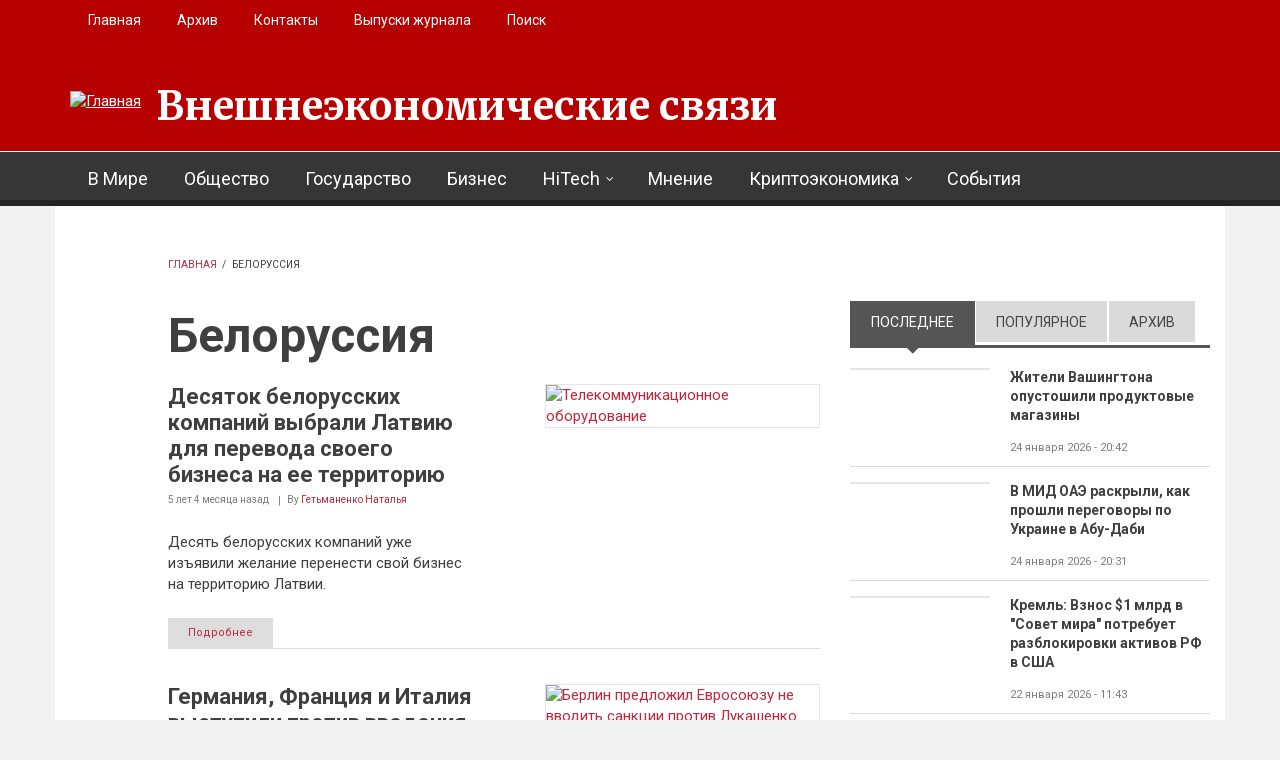

--- FILE ---
content_type: text/html; charset=utf-8
request_url: https://eer.ru/tag/belorussiya?page=8
body_size: 18771
content:
<!DOCTYPE html>
<html lang="ru" dir="ltr"
  xmlns:og="http://ogp.me/ns#"
  xmlns:content="http://purl.org/rss/1.0/modules/content/"
  xmlns:dc="http://purl.org/dc/terms/"
  xmlns:foaf="http://xmlns.com/foaf/0.1/"
  xmlns:rdfs="http://www.w3.org/2000/01/rdf-schema#"
  xmlns:sioc="http://rdfs.org/sioc/ns#"
  xmlns:sioct="http://rdfs.org/sioc/types#"
  xmlns:skos="http://www.w3.org/2004/02/skos/core#"
  xmlns:xsd="http://www.w3.org/2001/XMLSchema#">

<head profile="http://www.w3.org/1999/xhtml/vocab">
  <meta http-equiv="Content-Type" content="text/html; charset=utf-8" />
<meta name="MobileOptimized" content="width" />
<meta name="HandheldFriendly" content="true" />
<meta name="viewport" content="width=device-width, initial-scale=1" />
<meta name="generator" content="Drupal 7 (https://www.drupal.org)" />
<link rel="canonical" href="https://eer.ru/tag/belorussiya" />
<link rel="shortlink" href="https://eer.ru/taxonomy/term/69" />
<meta property="og:site_name" content="Внешнеэкономические связи" />
<meta property="og:type" content="article" />
<meta property="og:url" content="https://eer.ru/tag/belorussiya" />
<meta property="og:title" content="Белоруссия" />
<meta name="twitter:card" content="summary" />
<meta name="twitter:url" content="https://eer.ru/tag/belorussiya" />
<meta name="twitter:title" content="Белоруссия" />
<link rel="shortcut icon" href="https://eer.ru/sites/default/files/favico-eer.ico" type="image/vnd.microsoft.icon" />
  <title>Белоруссия | Page 9 | Внешнеэкономические связи</title>
  <style type="text/css" media="all">
@import url("https://eer.ru/modules/system/system.base.css?t4uw48");
@import url("https://eer.ru/modules/system/system.menus.css?t4uw48");
@import url("https://eer.ru/modules/system/system.messages.css?t4uw48");
@import url("https://eer.ru/modules/system/system.theme.css?t4uw48");
</style>
<style type="text/css" media="all">
@import url("https://eer.ru/modules/field/theme/field.css?t4uw48");
@import url("https://eer.ru/modules/node/node.css?t4uw48");
@import url("https://eer.ru/modules/search/search.css?t4uw48");
@import url("https://eer.ru/modules/user/user.css?t4uw48");
@import url("https://eer.ru/sites/all/modules/views/css/views.css?t4uw48");
@import url("https://eer.ru/sites/all/modules/ckeditor/css/ckeditor.css?t4uw48");
</style>
<style type="text/css" media="all">
@import url("https://eer.ru/sites/all/modules/ctools/css/ctools.css?t4uw48");
@import url("https://eer.ru/sites/all/modules/quicktabs/css/quicktabs.css?t4uw48");
</style>
<link type="text/css" rel="stylesheet" href="https://stackpath.bootstrapcdn.com/font-awesome/4.7.0/css/font-awesome.min.css" media="all" />
<style type="text/css" media="all">
@import url("https://eer.ru/sites/all/themes/newsplus/js/meanmenu/meanmenu.css?t4uw48");
</style>
<style type="text/css" media="print">
@import url("https://eer.ru/sites/all/themes/newsplus/print.css?t4uw48");
</style>
<style type="text/css" media="all">
@import url("https://eer.ru/sites/all/libraries/superfish/css/superfish.css?t4uw48");
</style>
<style type="text/css" media="all">
@import url("https://eer.ru/sites/all/themes/newsplus/bootstrap/css/bootstrap.css?t4uw48");
@import url("https://eer.ru/sites/all/themes/newsplus/js/flexslider/flexslider.css?t4uw48");
@import url("https://eer.ru/sites/all/themes/newsplus/style.css?t4uw48");
</style>
<style type="text/css" media="all">
@import url("https://eer.ru/sites/all/themes/newsplus/style-gray.css?t4uw48");
@import url("https://eer.ru/sites/all/themes/newsplus/fonts/https/merriweather-font.css?t4uw48");
@import url("https://eer.ru/sites/all/themes/newsplus/fonts/https/roboto-font.css?t4uw48");
@import url("https://eer.ru/sites/all/themes/newsplus/fonts/https/montserrat-font.css?t4uw48");
@import url("https://eer.ru/sites/all/themes/newsplus/fonts/https/sourcecodepro-font.css?t4uw48");
@import url("https://eer.ru/sites/all/themes/newsplus/fonts/https/ptsans-font.css?t4uw48");
</style>

<!--[if (IE 9)&(!IEMobile)]>
<link type="text/css" rel="stylesheet" href="https://eer.ru/sites/all/themes/newsplus/ie9.css?t4uw48" media="all" />
<![endif]-->
<style type="text/css" media="all">
@import url("https://eer.ru/sites/all/themes/newsplus/local.css?t4uw48");
</style>

  <!-- HTML5 element support for IE6-8 -->
  <!--[if lt IE 9]>
    <script src="//html5shiv.googlecode.com/svn/trunk/html5.js"></script>
  <![endif]-->
  <script type="text/javascript" src="https://eer.ru/sites/all/modules/jquery_update/replace/jquery/1.10/jquery.min.js?v=1.10.2"></script>
<script type="text/javascript" src="https://eer.ru/misc/jquery-extend-3.4.0.js?v=1.10.2"></script>
<script type="text/javascript" src="https://eer.ru/misc/jquery-html-prefilter-3.5.0-backport.js?v=1.10.2"></script>
<script type="text/javascript" src="https://eer.ru/misc/jquery.once.js?v=1.2"></script>
<script type="text/javascript" src="https://eer.ru/misc/drupal.js?t4uw48"></script>
<script type="text/javascript" src="https://eer.ru/sites/all/modules/admin_menu/admin_devel/admin_devel.js?t4uw48"></script>
<script type="text/javascript" src="https://eer.ru/misc/progress.js?t4uw48"></script>
<script type="text/javascript" src="https://eer.ru/sites/default/files/languages/ru_96L3a6iVP8uOouGvvpU5drzpCX-Rdj1RvZuZ8Ew7S1Q.js?t4uw48"></script>
<script type="text/javascript" src="https://eer.ru/sites/all/modules/quicktabs/js/quicktabs.js?t4uw48"></script>
<script type="text/javascript" src="https://eer.ru/sites/all/themes/newsplus/bootstrap/js/bootstrap.min.js?t4uw48"></script>
<script type="text/javascript">
<!--//--><![CDATA[//><!--
jQuery(document).ready(function($) { 
    $(window).scroll(function() {
      if($(this).scrollTop() != 0) {
        $("#toTop").fadeIn(); 
      } else {
        $("#toTop").fadeOut();
      }
    });
    
    $("#toTop").click(function() {
      $("body,html").animate({scrollTop:0},800);
    }); 
    
    });
//--><!]]>
</script>
<script type="text/javascript">
<!--//--><![CDATA[//><!--
jQuery(document).ready(function($) { 

      var preHeaderHeight = $("#pre-header").outerHeight(),
      headerTopHeight = $("#header-top").outerHeight(),
      headerHeight = $("#header").outerHeight();
      
      $(window).load(function() {
        if(($(window).width() > 767)) {
          $("body").addClass("fixed-header-enabled");
        } else {
          $("body").removeClass("fixed-header-enabled");
        }
      });

      $(window).resize(function() {
        if(($(window).width() > 767)) {
          $("body").addClass("fixed-header-enabled");
        } else {
          $("body").removeClass("fixed-header-enabled");
        }
      });

      $(window).scroll(function() {
      if(($(this).scrollTop() > preHeaderHeight+headerTopHeight+headerHeight) && ($(window).width() > 767)) {
        $("body").addClass("onscroll");

        if ($("#page-intro").length > 0) { 
          $("#page-intro").css("paddingTop", (headerHeight)+"px");
        } else {
          $("#page").css("paddingTop", (headerHeight)+"px");
        }

      } else {
        $("body").removeClass("onscroll");
        $("#page,#page-intro").css("paddingTop", (0)+"px");
      }
      });
    
    });
//--><!]]>
</script>
<script type="text/javascript" src="https://eer.ru/sites/all/themes/newsplus/js/meanmenu/jquery.meanmenu.fork.js?t4uw48"></script>
<script type="text/javascript">
<!--//--><![CDATA[//><!--
jQuery(document).ready(function($) {

      $("#main-navigation .sf-menu, #main-navigation .content>ul.menu, #main-navigation ul.main-menu").wrap("<div class='meanmenu-wrapper'></div>");
      $("#main-navigation .meanmenu-wrapper").meanmenu({
        meanScreenWidth: "767",
        meanRemoveAttrs: true,
        meanMenuContainer: "#header-inside",
        meanMenuClose: ""
      }); 

      if ($("#pre-header .sf-menu").length>0 || $("#pre-header .content>ul.menu").length>0) {
        $("#pre-header .sf-menu, #pre-header .content>ul.menu").wrap("<div class='pre-header-meanmenu-wrapper'></div>");
        $("#pre-header .pre-header-meanmenu-wrapper").meanmenu({
          meanScreenWidth: "767",
          meanRemoveAttrs: true,
          meanMenuContainer: "#pre-header-inside",
          meanMenuClose: ""
        });
      }

      if ($("#header-top .sf-menu").length>0 || $("#header-top .content>ul.menu").length>0) {
        $("#header-top .sf-menu, #header-top .content>ul.menu").wrap("<div class='header-top-meanmenu-wrapper'></div>");
        $("#header-top .header-top-meanmenu-wrapper").meanmenu({
          meanScreenWidth: "767",
          meanRemoveAttrs: true,
          meanMenuContainer: "#header-top-inside",
          meanMenuClose: ""
        });
      }

    });
//--><!]]>
</script>
<script type="text/javascript">
<!--//--><![CDATA[//><!--
jQuery(document).ready(function($) { 
    if ($(".view-titles .flexslider").length>0) {
      $(window).load(function() {
            $(".view-titles .flexslider, .view-titles .view-content, .view-titles .more-link").fadeIn("slow");
        $(".view-titles .flexslider").flexslider({
        animation: "fade",             // Select your animation type, "fade" or "slide"
        slideshowSpeed: "5000",   // Set the speed of the slideshow cycling, in milliseconds
            prevText: "",           
            nextText: "",           
        pauseOnAction: false,
            useCSS: false,
            controlNav: false,
        directionNav: false
        });
        
      });
    }
  });
//--><!]]>
</script>
<script type="text/javascript">
<!--//--><![CDATA[//><!--
jQuery(document).ready(function($) {
  if ($("#incfont").length>0 || $("#decfont").length>0 ) {

    (function () {

        $.fn.fontResize = function(options){

        var self = this;
        var increaseCount = 0;

        options.increaseBtn.on("click", function (e) {
          e.preventDefault();
          self.each(function(index, element){
            curSize= parseInt($(element).css("font-size")) + 1;
            $(element).css("font-size", curSize);
          });
          return false;
        });

        options.decreaseBtn.on("click", function (e) {
          e.preventDefault();
          self.each(function(index, element){
            curSize= parseInt($(element).css("font-size")) - 1;
            $(element).css("font-size", curSize);
          });
          return false;
        });

      }

    })();

    $(window).load(function() {
      $(".node-content p, .node-content h1, .node-content h2, .node-content h3, .node-content h4, .node-content h5," +
        ".node-content h6, .node-content a, .node-content ul, .node-content ol, .node-content input, .comment .submitted," +
        ".node-content .node-info").fontResize({
        increaseBtn: $("#incfont"),
        decreaseBtn: $("#decfont")
      });
    });
  }
  });
//--><!]]>
</script>
<script type="text/javascript">
<!--//--><![CDATA[//><!--
jQuery(document).ready(function($) {

        $(window).load(function () {
          if ($(".post-progress").length>0){
              var s = $(window).scrollTop(),
              c = $(window).height(),
              d = $(".node-content").outerHeight(),
              e = $("#comments").outerHeight(true),
              f = $(".node-footer").outerHeight(true),
              g = $(".node-content").offset().top;

        if (jQuery(".view-mt-internal-banner").length>0) {
          var pageWidth = $("#page>.container").outerWidth();
          if (pageWidth == 1170) {
            g = g+610;
          } else {
            g = g+506;
          }
        }

              var scrollPercent = (s / (d+g-c-e-f)) * 100;
                scrollPercent = Math.round(scrollPercent);

              if (c >= (d+g-e-f)) { scrollPercent = 100; } else if (scrollPercent < 0) { scrollPercent = 0; } else if (scrollPercent > 100) { scrollPercent = 100; }

              $(".post-progressbar").css("width", scrollPercent + "%");
              $(".post-progress-value").html(scrollPercent + "%");
          }
        });

        $(window).scroll(function () {
            if ($(".post-progress").length>0){
              var s = $(window).scrollTop(),
              c = $(window).height(),
              d = $(".node-content").outerHeight(true),
              e = $("#comments").outerHeight(true),
              f = $(".node-footer").outerHeight(true),
              g = $(".node-content").offset().top;

                var scrollPercent = (s / (d+g-c-e-f)) * 100;
                scrollPercent = Math.round(scrollPercent);
                
                if (c >= (d+g-e-f)) { scrollPercent = 100; }  else if (scrollPercent < 0) { scrollPercent = 0; } else if (scrollPercent > 100) { scrollPercent = 100; }
                
                $(".post-progressbar").css("width", scrollPercent + "%");
                $(".post-progress-value").html(scrollPercent + "%");
            }
        }); 

  });
//--><!]]>
</script>
<script type="text/javascript">
<!--//--><![CDATA[//><!--
jQuery(document).ready(function($) {
    if ($(".view-feed").length > 0) {
        if(!(window.location.href.indexOf("page") > 0)) {
          $(".view-feed .views-row-1").addClass("latest-object");
        } else {
          $(".view-feed .view-header").addClass("hide");
        }
      }
  });
//--><!]]>
</script>
<script type="text/javascript" src="https://eer.ru/sites/all/libraries/superfish/jquery.hoverIntent.minified.js?t4uw48"></script>
<script type="text/javascript" src="https://eer.ru/sites/all/libraries/superfish/supposition.js?t4uw48"></script>
<script type="text/javascript" src="https://eer.ru/sites/all/libraries/superfish/superfish.js?t4uw48"></script>
<script type="text/javascript" src="https://eer.ru/sites/all/libraries/superfish/supersubs.js?t4uw48"></script>
<script type="text/javascript" src="https://eer.ru/sites/all/modules/superfish/superfish.js?t4uw48"></script>
<script type="text/javascript" src="https://eer.ru/sites/all/themes/newsplus/js/flexslider/jquery.flexslider.js?t4uw48"></script>
<script type="text/javascript" src="https://eer.ru/sites/all/themes/newsplus/js/jquery.browser.min.js?t4uw48"></script>
<script type="text/javascript">
<!--//--><![CDATA[//><!--
jQuery.extend(Drupal.settings, {"basePath":"\/","pathPrefix":"","setHasJsCookie":0,"ajaxPageState":{"theme":"newsplus","theme_token":"l8IuLOkKeA_aGXrwDTCP9BG0IyyDnPhN_vRIxb8Und8","js":{"0":1,"sites\/all\/modules\/jquery_update\/replace\/jquery\/1.10\/jquery.min.js":1,"misc\/jquery-extend-3.4.0.js":1,"misc\/jquery-html-prefilter-3.5.0-backport.js":1,"misc\/jquery.once.js":1,"misc\/drupal.js":1,"sites\/all\/modules\/admin_menu\/admin_devel\/admin_devel.js":1,"misc\/progress.js":1,"public:\/\/languages\/ru_96L3a6iVP8uOouGvvpU5drzpCX-Rdj1RvZuZ8Ew7S1Q.js":1,"sites\/all\/modules\/quicktabs\/js\/quicktabs.js":1,"sites\/all\/themes\/newsplus\/bootstrap\/js\/bootstrap.min.js":1,"1":1,"2":1,"sites\/all\/themes\/newsplus\/js\/meanmenu\/jquery.meanmenu.fork.js":1,"3":1,"4":1,"5":1,"6":1,"7":1,"sites\/all\/libraries\/superfish\/jquery.hoverIntent.minified.js":1,"sites\/all\/libraries\/superfish\/supposition.js":1,"sites\/all\/libraries\/superfish\/superfish.js":1,"sites\/all\/libraries\/superfish\/supersubs.js":1,"sites\/all\/modules\/superfish\/superfish.js":1,"sites\/all\/themes\/newsplus\/js\/flexslider\/jquery.flexslider.js":1,"sites\/all\/themes\/newsplus\/js\/jquery.browser.min.js":1},"css":{"modules\/system\/system.base.css":1,"modules\/system\/system.menus.css":1,"modules\/system\/system.messages.css":1,"modules\/system\/system.theme.css":1,"modules\/field\/theme\/field.css":1,"modules\/node\/node.css":1,"modules\/search\/search.css":1,"modules\/user\/user.css":1,"sites\/all\/modules\/views\/css\/views.css":1,"sites\/all\/modules\/ckeditor\/css\/ckeditor.css":1,"sites\/all\/modules\/ctools\/css\/ctools.css":1,"sites\/all\/modules\/quicktabs\/css\/quicktabs.css":1,"https:\/\/stackpath.bootstrapcdn.com\/font-awesome\/4.7.0\/css\/font-awesome.min.css":1,"sites\/all\/themes\/newsplus\/js\/meanmenu\/meanmenu.css":1,"sites\/all\/themes\/newsplus\/print.css":1,"sites\/all\/libraries\/superfish\/css\/superfish.css":1,"sites\/all\/themes\/newsplus\/bootstrap\/css\/bootstrap.css":1,"sites\/all\/themes\/newsplus\/js\/flexslider\/flexslider.css":1,"sites\/all\/themes\/newsplus\/style.css":1,"sites\/all\/themes\/newsplus\/style-gray.css":1,"sites\/all\/themes\/newsplus\/fonts\/https\/merriweather-font.css":1,"sites\/all\/themes\/newsplus\/fonts\/https\/roboto-font.css":1,"sites\/all\/themes\/newsplus\/fonts\/https\/montserrat-font.css":1,"sites\/all\/themes\/newsplus\/fonts\/https\/sourcecodepro-font.css":1,"sites\/all\/themes\/newsplus\/fonts\/https\/ptsans-font.css":1,"sites\/all\/themes\/newsplus\/ie9.css":1,"sites\/all\/themes\/newsplus\/local.css":1}},"superfish":[{"id":"2","sf":{"animation":{"opacity":"show"},"speed":"\u0027fast\u0027","autoArrows":false,"dropShadows":false,"disableHI":false},"plugins":{"supposition":true,"bgiframe":false,"supersubs":{"minWidth":"14","maxWidth":"27","extraWidth":1}}},{"id":"1","sf":{"animation":{"opacity":"show"},"speed":"\u0027fast\u0027","autoArrows":false,"dropShadows":false,"disableHI":false},"plugins":{"supposition":true,"bgiframe":false,"supersubs":{"minWidth":"14","maxWidth":"27","extraWidth":1}}}],"quicktabs":{"qt_sidebar_tabs":{"name":"sidebar_tabs","tabs":[{"bid":"views_delta_mt_latest-block","hide_title":1},{"bid":"views_delta_mt_most_popular-block_1","hide_title":1},{"bid":"views_delta_archive-block","hide_title":1}],"ajaxPageState":{"theme":"newsplus","theme_token":"l8IuLOkKeA_aGXrwDTCP9BG0IyyDnPhN_vRIxb8Und8"}}}});
//--><!]]>
</script>
  <script>window.yaContextCb=window.yaContextCb||[]</script>
<script src="https://yandex.ru/ads/system/context.js" async></script>
</head>
<body class="html not-front not-logged-in one-sidebar sidebar-second page-taxonomy page-taxonomy-term page-taxonomy-term- page-taxonomy-term-69 sff-1 slff-32 hff-5 pff-5 wide-sidebar" >
  <div id="skip-link">
    <a href="#main-content" class="element-invisible element-focusable">Перейти к основному содержанию</a>
  </div>
    <div id="toTop"><i class="fa fa-play-circle fa-rotate-270"></i></div>

<!-- #pre-header -->
<div id="pre-header" class="clearfix">
    <div class="container">

        <!-- #pre-header-inside -->
        <div id="pre-header-inside" class="clearfix">
            <div class="row">
                
                                <div class="col-md-12">
                    <!-- #pre-header-left -->
                    <div id="pre-header-left" class="clearfix">
                        <div class="pre-header-area">
                              <div class="region region-pre-header-left">
    <div id="block-superfish-2" class="block block-superfish clearfix">

    
  <div class="content">
    <ul id="superfish-2" class="menu sf-menu sf-menu-secondary-menu sf-horizontal sf-style-none sf-total-items-5 sf-parent-items-0 sf-single-items-5"><li id="menu-496-2" class="first odd sf-item-1 sf-depth-1 sf-no-children"><a href="/" title="" class="sf-depth-1">Главная</a></li><li id="menu-514-2" class="middle even sf-item-2 sf-depth-1 sf-no-children"><a href="/archive" title="" class="sf-depth-1">Архив</a></li><li id="menu-497-2" class="middle odd sf-item-3 sf-depth-1 sf-no-children"><a href="/contact" title="" class="sf-depth-1">Контакты</a></li><li id="menu-957-2" class="middle even sf-item-4 sf-depth-1 sf-no-children"><a href="/journal-archive" title="" class="sf-depth-1">Выпуски журнала</a></li><li id="menu-980-2" class="last odd sf-item-5 sf-depth-1 sf-no-children"><a href="/search/node" title="" class="sf-depth-1">Поиск</a></li></ul>  </div>
</div>
  </div>
                        </div>
                    </div>
                    <!-- EOF:#pre-header-left -->
                </div>
                            
            
                            
            </div>
        </div>
        <!-- EOF: #pre-header-inside -->

    </div>
</div>
<!-- EOF: #pre-header -->

<!-- #header-top -->
<header id="header-top" role="banner" class="clearfix">
    <div class="container">

        <!-- #header-top-inside -->
        <div id="header-top-inside" class="clearfix">
            <div class="row">
            
                <div class="col-md-12">
                    <!-- #header-top-left -->
                    <div id="header-top-left" class="clearfix">
                        <div class="header-top-area">

                            <div id="logo-and-site-name-wrapper" class="clearfix">
                                                                <div id="logo">
                                <a href="/" title="Главная" rel="home"> <img src="https://eer.ru/sites/default/files/logo29.png" alt="Главная" /> </a>
                                </div>
                                                                
                                                                <div id="site-name">
                                <a href="/" title="Главная">Внешнеэкономические связи</a>
                                </div>
                                                                
                                                            </div>
                            
                            
                        </div>
                    </div>
                    <!-- EOF:#header-top-left -->
                </div>
            
            
                            
            </div>
        </div>
        <!-- EOF: #header-top-inside -->

    </div>
</header>
<!-- EOF: #header-top -->

<!-- #header -->
<header id="header">
    
        <div id="navigation-site-name">
    <a href="/" title="Главная">Внешнеэкономические связи</a>
    </div>
    
    <div class="container">
        
        <!-- #header-inside -->
        <div id="header-inside" class="clearfix">
            <div class="row">
                <div class="header-area">

                    <div class="col-md-12">
                        <!-- #header-inside-left -->
                        <div id="header-inside-left" class="clearfix">
                            <!-- #main-navigation -->
                            <div id="main-navigation" class="clearfix">
                                <nav role="navigation"> 
                                                                          <div class="region region-navigation">
    <div id="block-superfish-1" class="block block-superfish clearfix">

    
  <div class="content">
    <ul id="superfish-1" class="menu sf-menu sf-main-menu sf-horizontal sf-style-none sf-total-items-8 sf-parent-items-2 sf-single-items-6"><li id="menu-405-1" class="first odd sf-item-1 sf-depth-1 sf-no-children"><a href="/v-mire" title="" class="sf-depth-1">В Мире</a></li><li id="menu-406-1" class="middle even sf-item-2 sf-depth-1 sf-no-children"><a href="/obshchestvo" title="" class="sf-depth-1">Общество</a></li><li id="menu-408-1" class="middle odd sf-item-3 sf-depth-1 sf-no-children"><a href="/gosudarstvo" title="" class="sf-depth-1">Государство</a></li><li id="menu-407-1" class="middle even sf-item-4 sf-depth-1 sf-no-children"><a href="/biznes" title="" class="sf-depth-1">Бизнес</a></li><li id="menu-759-1" class="middle odd sf-item-5 sf-depth-1 sf-total-children-4 sf-parent-children-0 sf-single-children-4 menuparent"><a href="/hitech" title="" class="sf-depth-1 menuparent">HiTech</a><ul><li id="menu-409-1" class="first odd sf-item-1 sf-depth-2 sf-no-children"><a href="/issledovaniya" title="" class="sf-depth-2">Исследования</a></li><li id="menu-760-1" class="middle even sf-item-2 sf-depth-2 sf-no-children"><a href="/iskusstvennyy-intellekt" title="" class="sf-depth-2">Искусственный интеллект</a></li><li id="menu-761-1" class="middle odd sf-item-3 sf-depth-2 sf-no-children"><a href="/kvantovye-vychisleniya" title="" class="sf-depth-2">Квантовые вычисления</a></li><li id="menu-762-1" class="last even sf-item-4 sf-depth-2 sf-no-children"><a href="/big-data" title="" class="sf-depth-2">Big Data</a></li></ul></li><li id="menu-726-1" class="middle even sf-item-6 sf-depth-1 sf-no-children"><a href="/mnenie" title="" class="sf-depth-1">Мнение</a></li><li id="menu-727-1" class="middle odd sf-item-7 sf-depth-1 sf-total-children-4 sf-parent-children-0 sf-single-children-4 menuparent"><a href="/kriptoekonomika" title="" class="sf-depth-1 menuparent">Криптоэкономика</a><ul><li id="menu-732-1" class="first odd sf-item-1 sf-depth-2 sf-no-children"><a href="/birzhi" title="" class="sf-depth-2">Биржи</a></li><li id="menu-729-1" class="middle even sf-item-2 sf-depth-2 sf-no-children"><a href="/kotirovki" title="" class="sf-depth-2">Котировки</a></li><li id="menu-731-1" class="middle odd sf-item-3 sf-depth-2 sf-no-children"><a href="/prognozy" title="" class="sf-depth-2">Прогнозы</a></li><li id="menu-730-1" class="last even sf-item-4 sf-depth-2 sf-no-children"><a href="/startapy" title="" class="sf-depth-2">Стартапы</a></li></ul></li><li id="menu-728-1" class="last even sf-item-8 sf-depth-1 sf-no-children"><a href="/sobytiya" title="" class="sf-depth-1">События</a></li></ul>  </div>
</div>
  </div>
                                                                    </nav>
                            </div>
                            <!-- EOF: #main-navigation -->
                        </div>
                        <!-- EOF:#header-inside-left -->
                    </div>

                                        
                </div>
            </div>
        </div>
        <!-- EOF: #header-inside -->

    </div>
</header>
<!-- EOF: #header -->


<!-- #page -->
<div id="page" class="clearfix">

    <div class="container">
        
        <!-- #page-inside -->
        <div id="page-inside">

            <!-- #messages-console -->
                        <!-- EOF: #messages-console -->

            
            <!-- #main-content -->
            <div id="main-content">

                <div class="row">

                    
                    <section class="col-md-7 col-md-offset-1">

                         
                        <!-- #breadcrumb -->
                        <div id="breadcrumb" class="clearfix">
                            <!-- #breadcrumb-inside -->
                            <div id="breadcrumb-inside" class="clearfix">
                            <div><a href="/">Главная</a> <span class="breadcrumb-separator">/ </span>Белоруссия</div>                            </div>
                            <!-- EOF: #breadcrumb-inside -->
                        </div>
                        <!-- EOF: #breadcrumb -->
                        
                        
                        
                        
                        <!-- #main -->
                        <div id="main" class="clearfix">

                                                        <h1 class="title" id="page-title">Белоруссия</h1>                            
                            <!-- #tabs -->
                                                            <div class="tabs">
                                                                </div>
                                                        <!-- EOF: #tabs -->

                            
                            <!-- #action links -->
                                                        <!-- EOF: #action links -->

                             
                              <div class="region region-content">
    <div id="block-system-main" class="block block-system clearfix">

    
  <div class="content">
    <div class="view view-post-category-feed view-id-post_category_feed view-display-id-page view-feed view-dom-id-26b4528f725176fc995178f34f89cb6b">
            <div class="view-header">
      <p>latest</p>
    </div>
  
  
  
      <div class="view-content">
        <div class="views-row views-row-1 views-row-odd views-row-first clearfix">
      
  <div>        <div><div class="views-field-field-image">
<a class="overlayed" href="/article/biznes/u153/2020/09/07/2860"><img typeof="foaf:Image" src="https://eer.ru/sites/default/files/styles/medium/public/field/image/telekommunikazii.png?itok=kUN9Sior" width="480" height="319" alt="Телекоммуникационное оборудование" title="Десяток белорусских компаний выбрали Латвию для перевода своего бизнеса на ее территорию" />
<span class="overlay"><i class="fa fa-link"></i></span>
</a>
</div>
<div class="with-image">
<h3 class="title"><a href="/article/biznes/u153/2020/09/07/2860">Десяток белорусских компаний выбрали Латвию для перевода своего бизнеса на ее территорию</a></h3>
<div class="post-info"><span><em class="placeholder">5 лет 4 месяца</em> назад</span> <span>By <a href="/users/getmanenko-natalya" title="Просмотр профиля пользователя." class="username" xml:lang="" about="/users/getmanenko-natalya" typeof="sioc:UserAccount" property="foaf:name" datatype="">Гетьманенко Наталья</a></span></div>
<p>Десять белорусских компаний уже изъявили желание перенести свой бизнес на территорию Латвии.</p>
<span class="more"><a href="/article/biznes/u153/2020/09/07/2860">Подробнее</a></span>
</div></div>  </div>  </div>
  <div class="views-row views-row-2 views-row-even clearfix">
      
  <div>        <div><div class="views-field-field-image">
<a class="overlayed" href="/article/v-mire/u64/2020/09/04/2843"><img typeof="foaf:Image" src="https://eer.ru/sites/default/files/styles/medium/public/field/image/aa_35.jpg?itok=qi8B-Srw" width="480" height="319" alt="Берлин предложил Евросоюзу не вводить санкции против Лукашенко" title="Берлин предложил Евросоюзу не вводить санкции против Лукашенко" />
<span class="overlay"><i class="fa fa-link"></i></span>
</a>
</div>
<div class="with-image">
<h3 class="title"><a href="/article/v-mire/u64/2020/09/04/2843">Германия, Франция и Италия выступили против введения санкций в отношении Лукашенко</a></h3>
<div class="post-info"><span><em class="placeholder">5 лет 4 месяца</em> назад</span> <span>By <a href="/users/ivanova-ellya" title="Просмотр профиля пользователя." class="username" xml:lang="" about="/users/ivanova-ellya" typeof="sioc:UserAccount" property="foaf:name" datatype="">Иванова Элля</a></span></div>
<p>Представители Франции, Германии и Италии выступили против применения санкций в отношении белорусского президента <a href="https://eer.ru/article/v-mire/u64/2020/08/29/2816">Александра Лукашенко</a>.</p>
<span class="more"><a href="/article/v-mire/u64/2020/09/04/2843">Подробнее</a></span>
</div></div>  </div>  </div>
  <div class="views-row views-row-3 views-row-odd clearfix">
      
  <div>        <div><div class="views-field-field-image">
<a class="overlayed" href="/article/v-mire/u84/2020/09/03/2838"><img typeof="foaf:Image" src="https://eer.ru/sites/default/files/styles/medium/public/field/image/kent.jpg?itok=mxwvcw-a" width="480" height="319" alt="Джордж Кент" title="Джордж Кент" />
<span class="overlay"><i class="fa fa-link"></i></span>
</a>
</div>
<div class="with-image">
<h3 class="title"><a href="/article/v-mire/u84/2020/09/03/2838">В США заявили об ухудшении отношений с Россией при силовом вмешательстве в Белоруссии</a></h3>
<div class="post-info"><span><em class="placeholder">5 лет 4 месяца</em> назад</span> <span>By <a href="/users/babenkova-ekaterina" title="Просмотр профиля пользователя." class="username" xml:lang="" about="/users/babenkova-ekaterina" typeof="sioc:UserAccount" property="foaf:name" datatype="">Бабенкова Екатерина</a></span></div>
<blockquote><p>Если говорить о наших переговорах с Россией в Москве, в Вене и здесь, в Вашингтоне, - мы продолжим [вести их] как минимум во всех этих трех местах, - мы четко заявили о том, какими будут последствия открытого силового вмешательства.</p></blockquote>
<span class="more"><a href="/article/v-mire/u84/2020/09/03/2838">Подробнее</a></span>
</div></div>  </div>  </div>
  <div class="views-row views-row-4 views-row-even clearfix">
      
  <div>        <div><div class="views-field-field-image">
<a class="overlayed" href="/article/v-mire/u64/2020/09/02/2833"><img typeof="foaf:Image" src="https://eer.ru/sites/default/files/styles/medium/public/field/image/mycollages_1_14.jpg?itok=7_EEaXHG" width="480" height="319" alt="Белоруссия без России прекратит свое существование, заявил политолог" title="Белоруссия без России прекратит свое существование, заявил политолог" />
<span class="overlay"><i class="fa fa-link"></i></span>
</a>
</div>
<div class="with-image">
<h3 class="title"><a href="/article/v-mire/u64/2020/09/02/2833">Евстафьев: Белоруссия без России прекратит свое существование</a></h3>
<div class="post-info"><span><em class="placeholder">5 лет 4 месяца</em> назад</span> <span>By <a href="/users/ivanova-ellya" title="Просмотр профиля пользователя." class="username" xml:lang="" about="/users/ivanova-ellya" typeof="sioc:UserAccount" property="foaf:name" datatype="">Иванова Элля</a></span></div>
<p>Российский политолог, профессор НИУ ВШЭ Дмитрий Евстафьев прокомментировал сложившуюся в Белоруссии ситуацию. Он выразил уверенность в том, что без России суверенное государство перестанет существовать.</p>
<span class="more"><a href="/article/v-mire/u64/2020/09/02/2833">Подробнее</a></span>
</div></div>  </div>  </div>
  <div class="views-row views-row-5 views-row-odd clearfix">
      
  <div>        <div><div class="views-field-field-image">
<a class="overlayed" href="/article/v-mire/u153/2020/09/02/2830"><img typeof="foaf:Image" src="https://eer.ru/sites/default/files/styles/medium/public/field/image/siluanov.jpeg?itok=GwyYVL6n" width="480" height="319" alt="Антон Силуанов" title="Москва и Минск приступили к технической проработке вопроса рефинансирования долга Белоруссии" />
<span class="overlay"><i class="fa fa-link"></i></span>
</a>
</div>
<div class="with-image">
<h3 class="title"><a href="/article/v-mire/u153/2020/09/02/2830">Москва и Минск приступили к технической проработке вопроса рефинансирования долга Белоруссии</a></h3>
<div class="post-info"><span><em class="placeholder">5 лет 4 месяца</em> назад</span> <span>By <a href="/users/getmanenko-natalya" title="Просмотр профиля пользователя." class="username" xml:lang="" about="/users/getmanenko-natalya" typeof="sioc:UserAccount" property="foaf:name" datatype="">Гетьманенко Наталья</a></span></div>
<p>Министр финансов Антон Силуанов сообщил, что начался процесс технической проработки вопроса о рефинансировании долга Белоруссии перед Россией.</p>
<span class="more"><a href="/article/v-mire/u153/2020/09/02/2830">Подробнее</a></span>
</div></div>  </div>  </div>
  <div class="views-row views-row-6 views-row-even clearfix">
      
  <div>        <div><div class="views-field-field-image">
<a class="overlayed" href="/article/v-mire/u153/2020/08/27/2811"><img typeof="foaf:Image" src="https://eer.ru/sites/default/files/styles/medium/public/field/image/zaderzhanie.png?itok=-LcAr2K8" width="480" height="319" alt="Задержание журналистов в Минске" title="В Минске задержали около 20 журналистов, в том числе и российских" />
<span class="overlay"><i class="fa fa-link"></i></span>
</a>
</div>
<div class="with-image">
<h3 class="title"><a href="/article/v-mire/u153/2020/08/27/2811">В Минске задержали около 20 журналистов, в том числе и российских</a></h3>
<div class="post-info"><span><em class="placeholder">5 лет 5 месяцев</em> назад</span> <span>By <a href="/users/getmanenko-natalya" title="Просмотр профиля пользователя." class="username" xml:lang="" about="/users/getmanenko-natalya" typeof="sioc:UserAccount" property="foaf:name" datatype="">Гетьманенко Наталья</a></span></div>
<p>В Минске в четверг, 27 августа, около 18.00 часов задержали около двадцати журналистов. Среди задержанных были и российские журналисты, сообщает <a href="https://tass.ru/krizis-v-belorussii" target="_blank">ТАСС</a>.</p>
<span class="more"><a href="/article/v-mire/u153/2020/08/27/2811">Подробнее</a></span>
</div></div>  </div>  </div>
  <div class="views-row views-row-7 views-row-odd clearfix">
      
  <div>        <div><div class="views-field-field-image">
<a class="overlayed" href="/article/obshchestvo/u64/2020/08/24/2791"><img typeof="foaf:Image" src="https://eer.ru/sites/default/files/styles/medium/public/field/image/aa_1.jpeg?itok=ZeTCWfTW" width="480" height="319" alt="На Тихановскую могли оказать давление, заявил Лавров" title="На Тихановскую могли оказать давление, заявил Лавров" />
<span class="overlay"><i class="fa fa-link"></i></span>
</a>
</div>
<div class="with-image">
<h3 class="title"><a href="/article/obshchestvo/u64/2020/08/24/2791">Лавров о действиях оппозиции в Белоруссии: &quot;Мы считаем это преступлением&quot;</a></h3>
<div class="post-info"><span><em class="placeholder">5 лет 5 месяцев</em> назад</span> <span>By <a href="/users/ivanova-ellya" title="Просмотр профиля пользователя." class="username" xml:lang="" about="/users/ivanova-ellya" typeof="sioc:UserAccount" property="foaf:name" datatype="">Иванова Элля</a></span></div>
<p>Кандидат в президенты Белоруссии Светлана Тихановская, могла оказаться под давлением со стороны Запада, поэтому продолжает призывать жителей страны выходить на митинги. К таким выводам пришел глава МИД РФ Сергей Лавров.</p>
<span class="more"><a href="/article/obshchestvo/u64/2020/08/24/2791">Подробнее</a></span>
</div></div>  </div>  </div>
  <div class="views-row views-row-8 views-row-even views-row-last clearfix">
      
  <div>        <div><div class="views-field-field-image">
<a class="overlayed" href="/article/v-mire/u64/2020/08/24/2790"><img typeof="foaf:Image" src="https://eer.ru/sites/default/files/styles/medium/public/field/image/a.png?itok=7SErhm5T" width="480" height="319" alt="Лукашенко прибыл в свою резиденцию с автоматом в руках" title="Лукашенко прибыл в свою резиденцию с автоматом в руках" />
<span class="overlay"><i class="fa fa-link"></i></span>
</a>
</div>
<div class="with-image">
<h3 class="title"><a href="/article/v-mire/u64/2020/08/24/2790">Лукашенко с сыном прилетели в резиденцию в бронежилетах и с автоматами в руках</a></h3>
<div class="post-info"><span><em class="placeholder">5 лет 5 месяцев</em> назад</span> <span>By <a href="/users/ivanova-ellya" title="Просмотр профиля пользователя." class="username" xml:lang="" about="/users/ivanova-ellya" typeof="sioc:UserAccount" property="foaf:name" datatype="">Иванова Элля</a></span></div>
<p>В Сети появился видеоматериал, на кадрах которого видно, как президент Белоруссии Александр Лукашенко направляется в свою резиденцию в бронежилете и автоматом в руках.</p>
<span class="more"><a href="/article/v-mire/u64/2020/08/24/2790">Подробнее</a></span>
</div></div>  </div>  </div>
    </div>
  
      <h2 class="element-invisible">Страницы</h2><div class="item-list"><ul class="pager"><li class="pager-first first"><a title="На первую страницу" href="/tag/belorussiya">« первая</a></li>
<li class="pager-previous"><a title="На предыдущую страницу" href="/tag/belorussiya?page=7">‹ предыдущая</a></li>
<li class="pager-ellipsis">…</li>
<li class="pager-item"><a title="На страницу номер 5" href="/tag/belorussiya?page=4">5</a></li>
<li class="pager-item"><a title="На страницу номер 6" href="/tag/belorussiya?page=5">6</a></li>
<li class="pager-item"><a title="На страницу номер 7" href="/tag/belorussiya?page=6">7</a></li>
<li class="pager-item"><a title="На страницу номер 8" href="/tag/belorussiya?page=7">8</a></li>
<li class="pager-current">9</li>
<li class="pager-item"><a title="На страницу номер 10" href="/tag/belorussiya?page=9">10</a></li>
<li class="pager-item"><a title="На страницу номер 11" href="/tag/belorussiya?page=10">11</a></li>
<li class="pager-item"><a title="На страницу номер 12" href="/tag/belorussiya?page=11">12</a></li>
<li class="pager-item"><a title="На страницу номер 13" href="/tag/belorussiya?page=12">13</a></li>
<li class="pager-next"><a title="На следующую страницу" href="/tag/belorussiya?page=9">следующая ›</a></li>
<li class="pager-last last"><a title="На последнюю страницу" href="/tag/belorussiya?page=12">последняя »</a></li>
</ul></div>  
  
  
  
  
</div>  </div>
</div>
  </div>
                                                        
                        </div>
                        <!-- EOF:#main -->

                    </section>

                                        <aside class="col-md-4">
                        <!--#sidebar-->
                        <section id="sidebar-second" class="sidebar clearfix">
                          <div class="region region-sidebar-second">
    <div id="block-block-14" class="block block-block clearfix">

    
  <div class="content">
    <!-- Yandex.RTB R-A-138991-21 -->
<div id="yandex_rtb_R-A-138991-21"></div>
<script>
window.yaContextCb.push(() => {
    Ya.Context.AdvManager.render({
        "blockId": "R-A-138991-21",
        "renderTo": "yandex_rtb_R-A-138991-21"
    })
})
</script>  </div>
</div>
<div id="block-quicktabs-sidebar-tabs" class="block block-quicktabs clearfix">

    
  <div class="content">
    <div  id="quicktabs-sidebar_tabs" class="quicktabs-wrapper quicktabs-style-nostyle"><div class="item-list"><ul class="quicktabs-tabs quicktabs-style-nostyle"><li class="active first"><a href="/tag/belorussiya?qt-sidebar_tabs=0#qt-sidebar_tabs" id="quicktabs-tab-sidebar_tabs-0" class="quicktabs-tab quicktabs-tab-block quicktabs-tab-block-views-delta-mt-latest-block active">Последнее</a></li>
<li><a href="/tag/belorussiya?qt-sidebar_tabs=1#qt-sidebar_tabs" id="quicktabs-tab-sidebar_tabs-1" class="quicktabs-tab quicktabs-tab-block quicktabs-tab-block-views-delta-mt-most-popular-block-1 active">Популярное</a></li>
<li class="last"><a href="/tag/belorussiya?qt-sidebar_tabs=2#qt-sidebar_tabs" id="quicktabs-tab-sidebar_tabs-2" class="quicktabs-tab quicktabs-tab-block quicktabs-tab-block-views-delta-archive-block active">Архив</a></li>
</ul></div><div id="quicktabs-container-sidebar_tabs" class="quicktabs_main quicktabs-style-nostyle"><div  id="quicktabs-tabpage-sidebar_tabs-0" class="quicktabs-tabpage "><div id="block-views-mt-latest-block" class="block block-views clearfix">

    
  <div class="content">
    <div class="view view-mt-latest view-id-mt_latest view-display-id-block view-latest-objects view-dom-id-7f59efca5d7c69756c4b13cb6b2e46ce">
        
  
  
      <div class="view-content">
        <div class="views-row views-row-1 views-row-odd views-row-first clearfix">
      
  <div>        <div><div class="with-image">
<div class="views-field-field-image">
<a class="overlayed" href="/article/obshchestvo/u64/2026/01/24/19169"><img typeof="foaf:Image" src="https://eer.ru/sites/default/files/styles/mt_thumbnails/public/field/image/magazin33_4.jpg?itok=a8ZeocCf" width="230" height="153" alt="" />
<span class="overlay"><i class="fa fa-link"></i></span>
</a>
</div>
<div class="views-field-title">
<a href="/article/obshchestvo/u64/2026/01/24/19169">Жители Вашингтона опустошили продуктовые магазины</a>
</div>
<div class="views-field-created">
24 января 2026 - 20:42
</div>
</div></div>  </div>  </div>
  <div class="views-row views-row-2 views-row-even clearfix">
      
  <div>        <div><div class="with-image">
<div class="views-field-field-image">
<a class="overlayed" href="/article/obshchestvo/u64/2026/01/24/19168"><img typeof="foaf:Image" src="https://eer.ru/sites/default/files/styles/mt_thumbnails/public/field/image/peregovory_biznes_soglashenie.jpg?itok=MFSvh4mr" width="230" height="153" alt="" />
<span class="overlay"><i class="fa fa-link"></i></span>
</a>
</div>
<div class="views-field-title">
<a href="/article/obshchestvo/u64/2026/01/24/19168">В МИД ОАЭ раскрыли, как прошли переговоры по Украине в Абу-Даби</a>
</div>
<div class="views-field-created">
24 января 2026 - 20:31
</div>
</div></div>  </div>  </div>
  <div class="views-row views-row-3 views-row-odd clearfix">
      
  <div>        <div><div class="with-image">
<div class="views-field-field-image">
<a class="overlayed" href="/article/obshchestvo/u64/2026/01/22/19167"><img typeof="foaf:Image" src="https://eer.ru/sites/default/files/styles/mt_thumbnails/public/field/image/kreml_rf_putin_1.jpg?itok=sYmVWuRm" width="230" height="153" alt="" />
<span class="overlay"><i class="fa fa-link"></i></span>
</a>
</div>
<div class="views-field-title">
<a href="/article/obshchestvo/u64/2026/01/22/19167">Кремль: Взнос $1 млрд в &quot;Совет мира&quot; потребует разблокировки активов РФ в США</a>
</div>
<div class="views-field-created">
22 января 2026 - 11:43
</div>
</div></div>  </div>  </div>
  <div class="views-row views-row-4 views-row-even views-row-last clearfix">
      
  <div>        <div><div class="with-image">
<div class="views-field-field-image">
<a class="overlayed" href="/article/obshchestvo/u64/2026/01/22/19166"><img typeof="foaf:Image" src="https://eer.ru/sites/default/files/styles/mt_thumbnails/public/field/image/putin_75.jpg?itok=AcN_10ZB" width="230" height="153" alt="" />
<span class="overlay"><i class="fa fa-link"></i></span>
</a>
</div>
<div class="views-field-title">
<a href="/article/obshchestvo/u64/2026/01/22/19166">L&#039;Antidiplomatico: Путин заявлением об Арктике отправил Западу сигнал</a>
</div>
<div class="views-field-created">
22 января 2026 - 11:29
</div>
</div></div>  </div>  </div>
    </div>
  
  
  
      
<div class="more-link">
  <a href="/latest-posts">
    Ещё  </a>
</div>
  
  
  
</div>  </div>
</div>
</div><div  id="quicktabs-tabpage-sidebar_tabs-1" class="quicktabs-tabpage quicktabs-hide"><div id="block-views-mt-most-popular-block-1" class="block block-views clearfix">

    
  <div class="content">
    <div class="view view-mt-most-popular view-id-mt_most_popular view-display-id-block_1 view-popular-objects view-dom-id-2131bfb8803ae6170730aa7c7951a99a">
        
  
  
      <div class="view-content">
        <div class="views-row views-row-1 views-row-odd views-row-first">
      
  <div class="views-field views-field-field-image">        <div class="field-content"><div class="clearfix">
<a class="overlayed" href="/article/obshchestvo/u64/2026/01/12/19156"><img typeof="foaf:Image" src="https://eer.ru/sites/default/files/styles/large/public/field/image/globus7_0.jpg?itok=83d0Znu2" width="750" height="499" alt="" />
<span class="overlay"><i class="fa fa-link"></i></span>
</a>
</div></div>  </div>  
  <div class="views-field views-field-title">        <span class="field-content"><a href="/article/obshchestvo/u64/2026/01/12/19156">Кадыров призвал запретить русский язык в садах и школах</a></span>  </div>  
  <div class="views-field views-field-field-mt-post-categories">        <div class="field-content"><a href="/obshchestvo" typeof="skos:Concept" property="rdfs:label skos:prefLabel" datatype="">Общество</a></div>  </div>  </div>
  <div class="views-row views-row-2 views-row-even">
      
  <div class="views-field views-field-field-image">        <div class="field-content"><div class="clearfix">
<a class="overlayed" href="/article/obshchestvo/u64/2026/01/24/19168"><img typeof="foaf:Image" src="https://eer.ru/sites/default/files/styles/large/public/field/image/peregovory_biznes_soglashenie.jpg?itok=pThBabuu" width="750" height="499" alt="" />
<span class="overlay"><i class="fa fa-link"></i></span>
</a>
</div></div>  </div>  
  <div class="views-field views-field-title">        <span class="field-content"><a href="/article/obshchestvo/u64/2026/01/24/19168">В МИД ОАЭ раскрыли, как прошли переговоры по Украине в Абу-Даби</a></span>  </div>  
  <div class="views-field views-field-field-mt-post-categories">        <div class="field-content"><a href="/obshchestvo" typeof="skos:Concept" property="rdfs:label skos:prefLabel" datatype="">Общество</a></div>  </div>  </div>
  <div class="views-row views-row-3 views-row-odd views-row-last">
      
  <div class="views-field views-field-field-image">        <div class="field-content"><div class="clearfix">
<a class="overlayed" href="/article/v-mire/u79/2021/06/23/4304"><img typeof="foaf:Image" src="https://eer.ru/sites/default/files/styles/large/public/field/image/205627990_971136626957281_4504866248587105821_n_0.jpg?itok=Vr0qhskS" width="750" height="499" alt="Богданов прокомментировал заявление Бортникова об угрозе кибератак на объекты инфраструктуры" title="Богданов прокомментировал заявление Бортникова об угрозе кибератак на объекты инфраструктуры" />
<span class="overlay"><i class="fa fa-link"></i></span>
</a>
</div></div>  </div>  
  <div class="views-field views-field-title">        <span class="field-content"><a href="/article/v-mire/u79/2021/06/23/4304">Ярослав Богданов: для глобальной кибербезопасности необходимо объединение международных ресурсов</a></span>  </div>  
  <div class="views-field views-field-field-mt-post-categories">        <div class="field-content"><a href="/v-mire" typeof="skos:Concept" property="rdfs:label skos:prefLabel" datatype="">В Мире</a></div>  </div>  </div>
    </div>
  
  
  
  
  
  
</div>  </div>
</div>
</div><div  id="quicktabs-tabpage-sidebar_tabs-2" class="quicktabs-tabpage quicktabs-hide"><div id="block-views-archive-block" class="block block-views clearfix">

    
  <div class="content">
    <div class="view view-archive view-id-archive view-display-id-block view-dom-id-6766d4ed9387c067471cb48babf40857">
        
  
  
      <div class="view-content">
        <div class="views-summary views-summary-unformatted">        <a href="/archive/202601">января 2026</a>
          (25)
      </div>  <div class="views-summary views-summary-unformatted">        <a href="/archive/202512">декабря 2025</a>
          (31)
      </div>  <div class="views-summary views-summary-unformatted">        <a href="/archive/202511">ноября 2025</a>
          (32)
      </div>  <div class="views-summary views-summary-unformatted">        <a href="/archive/202510">октября 2025</a>
          (30)
      </div>  <div class="views-summary views-summary-unformatted">        <a href="/archive/202509">сентября 2025</a>
          (33)
      </div>  <div class="views-summary views-summary-unformatted">        <a href="/archive/202508">августа 2025</a>
          (32)
      </div>  <div class="views-summary views-summary-unformatted">        <a href="/archive/202507">июля 2025</a>
          (34)
      </div>  <div class="views-summary views-summary-unformatted">        <a href="/archive/202506">июня 2025</a>
          (34)
      </div>  <div class="views-summary views-summary-unformatted">        <a href="/archive/202505">мая 2025</a>
          (34)
      </div>  <div class="views-summary views-summary-unformatted">        <a href="/archive/202504">апреля 2025</a>
          (30)
      </div>  <div class="views-summary views-summary-unformatted">        <a href="/archive/202503">марта 2025</a>
          (32)
      </div>  <div class="views-summary views-summary-unformatted">        <a href="/archive/202502">февраля 2025</a>
          (31)
      </div>    </div>
  
  
  
      
<div class="more-link">
  <a href="/archive">
    Ещё  </a>
</div>
  
  
  
</div>  </div>
</div>
</div></div></div>  </div>
</div>
<div id="block-views-mt-most-popular-block" class="block block-views clearfix">

    <h2 class="title">Популярное</h2>
  
  <div class="content">
    <div class="view view-mt-most-popular view-id-mt_most_popular view-display-id-block view-popular-objects view-dom-id-ccf1cb8747f96d599eac8822d37beb4a">
        
  
  
      <div class="view-content">
        <div class="views-row views-row-1 views-row-odd views-row-first">
      
  <div class="views-field views-field-field-image">        <div class="field-content"><div class="clearfix">
<a class="overlayed" href="/article/obshchestvo/u64/2026/01/12/19156"><img typeof="foaf:Image" src="https://eer.ru/sites/default/files/styles/large/public/field/image/globus7_0.jpg?itok=83d0Znu2" width="750" height="499" alt="" />
<span class="overlay"><i class="fa fa-link"></i></span>
</a>
</div></div>  </div>  
  <div class="views-field views-field-title">        <span class="field-content"><a href="/article/obshchestvo/u64/2026/01/12/19156">Кадыров призвал запретить русский язык в садах и школах</a></span>  </div>  
  <div class="views-field views-field-field-mt-post-categories">        <div class="field-content"><a href="/obshchestvo" typeof="skos:Concept" property="rdfs:label skos:prefLabel" datatype="">Общество</a></div>  </div>  </div>
  <div class="views-row views-row-2 views-row-even">
      
  <div class="views-field views-field-field-image">        <div class="field-content"><div class="clearfix">
<a class="overlayed" href="/article/obshchestvo/u64/2026/01/24/19168"><img typeof="foaf:Image" src="https://eer.ru/sites/default/files/styles/large/public/field/image/peregovory_biznes_soglashenie.jpg?itok=pThBabuu" width="750" height="499" alt="" />
<span class="overlay"><i class="fa fa-link"></i></span>
</a>
</div></div>  </div>  
  <div class="views-field views-field-title">        <span class="field-content"><a href="/article/obshchestvo/u64/2026/01/24/19168">В МИД ОАЭ раскрыли, как прошли переговоры по Украине в Абу-Даби</a></span>  </div>  
  <div class="views-field views-field-field-mt-post-categories">        <div class="field-content"><a href="/obshchestvo" typeof="skos:Concept" property="rdfs:label skos:prefLabel" datatype="">Общество</a></div>  </div>  </div>
  <div class="views-row views-row-3 views-row-odd views-row-last">
      
  <div class="views-field views-field-field-image">        <div class="field-content"><div class="clearfix">
<a class="overlayed" href="/article/v-mire/u79/2021/06/23/4304"><img typeof="foaf:Image" src="https://eer.ru/sites/default/files/styles/large/public/field/image/205627990_971136626957281_4504866248587105821_n_0.jpg?itok=Vr0qhskS" width="750" height="499" alt="Богданов прокомментировал заявление Бортникова об угрозе кибератак на объекты инфраструктуры" title="Богданов прокомментировал заявление Бортникова об угрозе кибератак на объекты инфраструктуры" />
<span class="overlay"><i class="fa fa-link"></i></span>
</a>
</div></div>  </div>  
  <div class="views-field views-field-title">        <span class="field-content"><a href="/article/v-mire/u79/2021/06/23/4304">Ярослав Богданов: для глобальной кибербезопасности необходимо объединение международных ресурсов</a></span>  </div>  
  <div class="views-field views-field-field-mt-post-categories">        <div class="field-content"><a href="/v-mire" typeof="skos:Concept" property="rdfs:label skos:prefLabel" datatype="">В Мире</a></div>  </div>  </div>
    </div>
  
  
  
  
  
  
</div>  </div>
</div>
  </div>
                        </section>
                        <!--EOF:#sidebar-->
                    </aside>
                                        
                </div>

            </div>
            <!-- EOF:#main-content -->

        </div>
        <!-- EOF: #page-inside -->

    </div>

</div>
<!-- EOF: #page -->

<!-- #footer -->
<footer id="footer" class="clearfix">
    <div class="container">

        <div class="row">
                        <div class="col-sm-6">
                <div class="footer-area">
                  <div class="region region-footer-first">
    <div id="block-block-1" class="block block-block clearfix">

    <h2 class="title">Внешнеэкономические связи</h2>
  
  <div class="content">
    <p>&copy; 2004-2020 Все права на материалы, опубликованные на сайте eer.ru, принадлежат редакции и охраняются в соответствии с законодательством РФ.</p>
<p>Использование материалов, опубликованных на сайте eer.ru допускается только с письменного разрешения правообладателя и с обязательной прямой гиперссылкой на страницу, с которой материал заимствован. Гиперссылка должна размещаться непосредственно в тексте, воспроизводящем оригинальный материал eer.ru, до или после цитируемого блока.</p>
<br>
<div id="footer-logo" class="logo">
<img src="/sites/default/files/resurs_7.png" alt="" />
</div>
<div id="footer-site-name" class="site-name">
Внешнеэкономические связи
</div>
<div id="footer-site-slogan" class="site-slogan">
Сайт о мировой экономике, бизнесе и глобализации<br>
Зарегистрировано в Федеральная служба по надзору в сфере связи, информационных технологий и массовых коммуникаций (Роскомнадзор) Эл ФС77-57994 от 28 апреля 2014<br>
Главный редактор и учредитель Федоренко М.А.<br>
Email редакции: m.a.fedorenko@gmail.com.<br>
Телефон редакции: +79859909990
</div>  </div>
</div>
  </div>
                </div>
            </div>
                  

            
                        <div class="col-sm-6">
                <div class="footer-area">
                  <div class="region region-footer-third">
    <div id="block-views-mt-tags-cloud-block" class="block block-views clearfix">

    <h2 class="title">Теги</h2>
  
  <div class="content">
    <div class="view view-mt-tags-cloud view-id-mt_tags_cloud view-display-id-block view-taxonomy view-dom-id-82e7586af28f5b28bc8a228c308b30b3">
        
  
  
      <div class="view-content">
        <div class="views-row views-row-1 views-row-odd views-row-first">
      
  <div class="views-field views-field-name">        <span class="field-content"><a href="/tag/putin-1">#Putin</a></span>  </div>  </div>
  <div class="views-row views-row-2 views-row-even">
      
  <div class="views-field views-field-name">        <span class="field-content"><a href="/tag/avdeevka-0">#Авдеевка</a></span>  </div>  </div>
  <div class="views-row views-row-3 views-row-odd">
      
  <div class="views-field views-field-name">        <span class="field-content"><a href="/tag/kiberataki-0">. Кибератаки</a></span>  </div>  </div>
  <div class="views-row views-row-4 views-row-even">
      
  <div class="views-field views-field-name">        <span class="field-content"><a href="/tag/1-sentyabrya">1 сентября</a></span>  </div>  </div>
  <div class="views-row views-row-5 views-row-odd">
      
  <div class="views-field views-field-name">        <span class="field-content"><a href="/tag/10-tysyach-rubley">10 тысяч рублей</a></span>  </div>  </div>
  <div class="views-row views-row-6 views-row-even">
      
  <div class="views-field views-field-name">        <span class="field-content"><a href="/tag/1990">1990</a></span>  </div>  </div>
  <div class="views-row views-row-7 views-row-odd">
      
  <div class="views-field views-field-name">        <span class="field-content"><a href="/tag/1s">1С</a></span>  </div>  </div>
  <div class="views-row views-row-8 views-row-even">
      
  <div class="views-field views-field-name">        <span class="field-content"><a href="/tag/22-iyunya">22 июня</a></span>  </div>  </div>
  <div class="views-row views-row-9 views-row-odd">
      
  <div class="views-field views-field-name">        <span class="field-content"><a href="/tag/23-fevralya">23 февраля</a></span>  </div>  </div>
  <div class="views-row views-row-10 views-row-even">
      
  <div class="views-field views-field-name">        <span class="field-content"><a href="/tag/24-iyunya">24 июня</a></span>  </div>  </div>
  <div class="views-row views-row-11 views-row-odd">
      
  <div class="views-field views-field-name">        <span class="field-content"><a href="/tag/5g">5G</a></span>  </div>  </div>
  <div class="views-row views-row-12 views-row-even">
      
  <div class="views-field views-field-name">        <span class="field-content"><a href="/tag/5g-seti">5G-сети</a></span>  </div>  </div>
  <div class="views-row views-row-13 views-row-odd">
      
  <div class="views-field views-field-name">        <span class="field-content"><a href="/tag/75-aya-genassambleya-oon">75-ая Генассамблея ООН</a></span>  </div>  </div>
  <div class="views-row views-row-14 views-row-even">
      
  <div class="views-field views-field-name">        <span class="field-content"><a href="/tag/90-e">90-е</a></span>  </div>  </div>
  <div class="views-row views-row-15 views-row-odd">
      
  <div class="views-field views-field-name">        <span class="field-content"><a href="/tag/agc-inc">AGC INC</a></span>  </div>  </div>
  <div class="views-row views-row-16 views-row-even">
      
  <div class="views-field views-field-name">        <span class="field-content"><a href="/tag/agoravox">AgoraVox</a></span>  </div>  </div>
  <div class="views-row views-row-17 views-row-odd">
      
  <div class="views-field views-field-name">        <span class="field-content"><a href="/tag/alibaba">Alibaba</a></span>  </div>  </div>
  <div class="views-row views-row-18 views-row-even">
      
  <div class="views-field views-field-name">        <span class="field-content"><a href="/tag/aliexpress">AliExpress</a></span>  </div>  </div>
  <div class="views-row views-row-19 views-row-odd">
      
  <div class="views-field views-field-name">        <span class="field-content"><a href="/tag/alltech">Alltech</a></span>  </div>  </div>
  <div class="views-row views-row-20 views-row-even">
      
  <div class="views-field views-field-name">        <span class="field-content"><a href="/tag/apple">Apple</a></span>  </div>  </div>
  <div class="views-row views-row-21 views-row-odd">
      
  <div class="views-field views-field-name">        <span class="field-content"><a href="/tag/arctic-challenge">Arctic Challenge</a></span>  </div>  </div>
  <div class="views-row views-row-22 views-row-even">
      
  <div class="views-field views-field-name">        <span class="field-content"><a href="/tag/artificial-intelligence-journey">Artificial Intelligence Journey</a></span>  </div>  </div>
  <div class="views-row views-row-23 views-row-odd">
      
  <div class="views-field views-field-name">        <span class="field-content"><a href="/tag/atacms">ATACMS</a></span>  </div>  </div>
  <div class="views-row views-row-24 views-row-even">
      
  <div class="views-field views-field-name">        <span class="field-content"><a href="/tag/atlantic-coast">Atlantic Coast</a></span>  </div>  </div>
  <div class="views-row views-row-25 views-row-odd">
      
  <div class="views-field views-field-name">        <span class="field-content"><a href="/tag/aukus">AUKUS</a></span>  </div>  </div>
  <div class="views-row views-row-26 views-row-even">
      
  <div class="views-field views-field-name">        <span class="field-content"><a href="/tag/australian-open">Australian Open</a></span>  </div>  </div>
  <div class="views-row views-row-27 views-row-odd">
      
  <div class="views-field views-field-name">        <span class="field-content"><a href="/tag/bank-america">Bank of America</a></span>  </div>  </div>
  <div class="views-row views-row-28 views-row-even">
      
  <div class="views-field views-field-name">        <span class="field-content"><a href="/tag/beluga-group">Beluga Group</a></span>  </div>  </div>
  <div class="views-row views-row-29 views-row-odd">
      
  <div class="views-field views-field-name">        <span class="field-content"><a href="/tag/bergen-engines">Bergen Engines</a></span>  </div>  </div>
  <div class="views-row views-row-30 views-row-even">
      
  <div class="views-field views-field-name">        <span class="field-content"><a href="/tag/bionorica">Bionorica</a></span>  </div>  </div>
  <div class="views-row views-row-31 views-row-odd">
      
  <div class="views-field views-field-name">        <span class="field-content"><a href="/tag/bitcoin">Bitcoin</a></span>  </div>  </div>
  <div class="views-row views-row-32 views-row-even">
      
  <div class="views-field views-field-name">        <span class="field-content"><a href="/tag/brand-finance-global-500">Brand Finance Global 500</a></span>  </div>  </div>
  <div class="views-row views-row-33 views-row-odd">
      
  <div class="views-field views-field-name">        <span class="field-content"><a href="/tag/brent">Brent</a></span>  </div>  </div>
  <div class="views-row views-row-34 views-row-even">
      
  <div class="views-field views-field-name">        <span class="field-content"><a href="/tag/brexit">Brexit</a></span>  </div>  </div>
  <div class="views-row views-row-35 views-row-odd">
      
  <div class="views-field views-field-name">        <span class="field-content"><a href="/tag/british-american-tobacco">British American Tobacco</a></span>  </div>  </div>
  <div class="views-row views-row-36 views-row-even">
      
  <div class="views-field views-field-name">        <span class="field-content"><a href="/tag/bunge">Bunge</a></span>  </div>  </div>
  <div class="views-row views-row-37 views-row-odd">
      
  <div class="views-field views-field-name">        <span class="field-content"><a href="/tag/campari-group">Campari Group</a></span>  </div>  </div>
  <div class="views-row views-row-38 views-row-even">
      
  <div class="views-field views-field-name">        <span class="field-content"><a href="/tag/cdek">CDEK</a></span>  </div>  </div>
  <div class="views-row views-row-39 views-row-odd">
      
  <div class="views-field views-field-name">        <span class="field-content"><a href="/tag/ceetrus">Ceetrus</a></span>  </div>  </div>
  <div class="views-row views-row-40 views-row-even">
      
  <div class="views-field views-field-name">        <span class="field-content"><a href="/tag/chanel">Chanel</a></span>  </div>  </div>
  <div class="views-row views-row-41 views-row-odd">
      
  <div class="views-field views-field-name">        <span class="field-content"><a href="/tag/citigroup">Citigroup</a></span>  </div>  </div>
  <div class="views-row views-row-42 views-row-even">
      
  <div class="views-field views-field-name">        <span class="field-content"><a href="/tag/cnh-industrial">CNH Industrial</a></span>  </div>  </div>
  <div class="views-row views-row-43 views-row-odd">
      
  <div class="views-field views-field-name">        <span class="field-content"><a href="/tag/cnn">CNN</a></span>  </div>  </div>
  <div class="views-row views-row-44 views-row-even">
      
  <div class="views-field views-field-name">        <span class="field-content"><a href="/tag/coca-cola">Coca-Cola</a></span>  </div>  </div>
  <div class="views-row views-row-45 views-row-odd">
      
  <div class="views-field views-field-name">        <span class="field-content"><a href="/tag/coinbase">Coinbase</a></span>  </div>  </div>
  <div class="views-row views-row-46 views-row-even">
      
  <div class="views-field views-field-name">        <span class="field-content"><a href="/tag/covid-19">COVID-19</a></span>  </div>  </div>
  <div class="views-row views-row-47 views-row-odd">
      
  <div class="views-field views-field-name">        <span class="field-content"><a href="/tag/covid-19-krupnye-sdelki-sliyanie-i-priobretenie-kompaniy">COVID-19 крупные сделки слияние и приобретение компаний</a></span>  </div>  </div>
  <div class="views-row views-row-48 views-row-even">
      
  <div class="views-field views-field-name">        <span class="field-content"><a href="/tag/covid-19-0">COVID-19?</a></span>  </div>  </div>
  <div class="views-row views-row-49 views-row-odd">
      
  <div class="views-field views-field-name">        <span class="field-content"><a href="/tag/crew-dragon">Crew Dragon</a></span>  </div>  </div>
  <div class="views-row views-row-50 views-row-even views-row-last">
      
  <div class="views-field views-field-name">        <span class="field-content"><a href="/tag/dao-gda">DAO GDA</a></span>  </div>  </div>
    </div>
  
  
  
      
<div class="more-link">
  <a href="/tags">
    Ещё  </a>
</div>
  
  
  
</div>  </div>
</div>
<div id="block-block-5" class="block block-block clearfix">

    <h2 class="title">Оставайтесь с нами</h2>
  
  <div class="content">
    <ul class="social-bookmarks">
	<li>
		<a href="https://twitter.com/eer_russia"><i class="fa fa-twitter"></i></a>
	</li>
	<li>
		<a href="https://t.me/eernews"><i class="fa fa-telegram"></i></a>
	</li>
	<li>
		<a href="https://zen.yandex.ru/eer"><i class="fa fa-y-combinator"></i></a>
	</li>
	<li>
		<a href="https://www.youtube.com/channel/UCB3BmV_nJqjr6SztNvUvlKg"><i class="fa fa-youtube-play"></i></a>
	</li>
</ul>
<div class="subscribe-form">
	<form action="">
		<div>
			<div class="form-item form-type-textfield">
				<input class="form-text" name="subscribe" onblur="if (this.value == '') {this.value = 'Введите ваш email';}" onfocus="if (this.value == 'Введите ваш email') {this.value = '';}" type="text" value="Введите ваш email ">
			</div>
			<div class="form-actions">
				<input class="form-submit" id="edit-submit" name="subscribe" type="submit" value="">
			</div>
		</div>
	</form>
</div>  </div>
</div>
  </div>
                </div>
            </div>
            
                    </div>

    </div>
</footer> 
<!-- EOF #footer -->

<div id="subfooter" class="clearfix">
	<div class="container">
		
		<!-- #subfooter-inside -->
		<div id="subfooter-inside" class="clearfix">
            <div class="row">
    			<div class="col-md-4">
                    <!-- #subfooter-left -->
                                        <div class="subfooter-area left">
                      <div class="region region-sub-footer-left">
    <div id="block-block-4" class="block block-block clearfix">

    
  <div class="content">
    <div style="display: inline-block;">
<div style="display: inline-block;">
<!-- Yandex.Metrika informer -->
<a href="https://metrika.yandex.ru/stat/?id=50735419&amp;from=informer"
target="_blank" rel="nofollow"><img src="https://informer.yandex.ru/informer/50735419/3_1_FFFFFFFF_EFEFEFFF_0_pageviews"
style="width:88px; height:31px; border:0;" alt="Яндекс.Метрика" title="Яндекс.Метрика: данные за сегодня (просмотры, визиты и уникальные посетители)" class="ym-advanced-informer" data-cid="50735419" data-lang="ru" /></a>
<!-- /Yandex.Metrika informer -->
<!-- Yandex.Metrika counter -->
<script type="text/javascript" >
   (function(m,e,t,r,i,k,a){m[i]=m[i]||function(){(m[i].a=m[i].a||[]).push(arguments)};
   m[i].l=1*new Date();k=e.createElement(t),a=e.getElementsByTagName(t)[0],k.async=1,k.src=r,a.parentNode.insertBefore(k,a)})
   (window, document, "script", "https://mc.yandex.ru/metrika/tag.js", "ym");

   ym(50735419, "init", {
        clickmap:true,
        trackLinks:true,
        accurateTrackBounce:true,
        webvisor:true
   });
</script>
<noscript><div><img src="https://mc.yandex.ru/watch/50735419" style="position:absolute; left:-9999px;" alt="" /></div></noscript>
<!-- /Yandex.Metrika counter -->
</div>
<div style="display: inline-block;">
<!--LiveInternet counter--><script type="text/javascript">
document.write('<a href="//www.liveinternet.ru/click" '+
'target="_blank"><img src="//counter.yadro.ru/hit?t14.6;r'+
escape(document.referrer)+((typeof(screen)=='undefined')?'':
';s'+screen.width+'*'+screen.height+'*'+(screen.colorDepth?
screen.colorDepth:screen.pixelDepth))+';u'+escape(document.URL)+
';h'+escape(document.title.substring(0,150))+';'+Math.random()+
'" alt="" title="LiveInternet: показано число просмотров за 24'+
' часа, посетителей за 24 часа и за сегодня" '+
'border="0" width="88" height="31"><\/a>')
</script><!--/LiveInternet-->
</div>
</div>  </div>
</div>
  </div>
                    </div>
                                        <!-- EOF: #subfooter-left -->
    			</div>
    			<div class="col-md-8">
                    <!-- #subfooter-right -->
                                        <div class="subfooter-area right">
                      <div class="region region-footer">
    <div id="block-menu-menu-subfooter-menu" class="block block-menu clearfix">

    
  <div class="content">
    <ul class="menu"><li class="first leaf"><a href="/" title="">Главная</a></li>
<li class="leaf"><a href="https://eer.ru/sites/default/files/reklama/pr.xlsx" title="">Прайс-лист на рекламу</a></li>
<li class="last leaf"><a href="/contact" title="">Контакты</a></li>
</ul>  </div>
</div>
  </div>
                    </div>
                                        <!-- EOF: #subfooter-right -->
    			</div>
            </div>
		</div>
		<!-- EOF: #subfooter-inside -->
	
	</div>
</div><!-- EOF:#subfooter -->
  <script type="text/javascript">
<!--//--><![CDATA[//><!--
jQuery(document).ready(function($) { 
    if (jQuery("#affix").length>0) {
      $(window).load(function() {

        var affixBottom;
        var affixTop = $("#affix").offset().top;
        var isInitialised = false;

        //The #header height
        var staticHeaderHeight = $("#header").outerHeight(true);

        //The #header height onscroll while fixed (it is usually smaller than staticHeaderHeight)
        //We can not calculate it because we need to scroll first
        var fixedheaderHeight = 54+15;

        //The admin overlay menu height
        var adminHeight = 64+15;

        //We select the highest of the 2 adminHeight OR fixedheaderHeight to use
        if (fixedheaderHeight > adminHeight) {
          fixedAffixTop = fixedheaderHeight;
        } else {
          fixedAffixTop = adminHeight;
        }

        function initializeAffix(topAffix) {
          affixBottom = $("#footer").outerHeight(true)
          + $("#subfooter").outerHeight(true)
          + $("#main-content").outerHeight(true)
          - $("#block-system-main").outerHeight(true);
          if ($(".fixed-header-enabled").length>0) {
            if ($(".logged-in").length>0) {
              affixBottom = affixBottom+staticHeaderHeight-fixedAffixTop-adminHeight+15;
              initAffixTop = topAffix-fixedAffixTop; //The fixedAffixTop is added as padding on the page so we need to remove it from affixTop
            } else {
              affixBottom = affixBottom+staticHeaderHeight-fixedheaderHeight;
              initAffixTop = topAffix-fixedheaderHeight;  //The fixedheaderHeight is added as padding on the page so we need to remove it from affixTop
            }
          } else {
            if ($(".logged-in").length>0) {
              affixBottom = affixBottom;
              initAffixTop = topAffix-adminHeight; // The adminHeight is added as padding on the page so we need to remove it from affixTop
            } else {
              affixBottom = affixBottom+adminHeight;
              initAffixTop = topAffix-15; //We reduce by 15 to make a little space between the window top and the #affix element
            }
          }

          $("#affix").affix({
            offset: {
              top: initAffixTop,
              bottom: affixBottom
            }
          });
          
          isInitialised = true;
        }

        //The internal banner element is rendered after it is ready so initially it does not have height that can calculated
        //Therefore we manually add the height when we know it or we wait a few seconds to when its height is not known
        if (jQuery(".view-mt-internal-banner").length>0) {
          var pageWidth = $("#page>.container").outerWidth();
          if (pageWidth == 1170) {
            affixTop = affixTop + 610;
            initializeAffix(affixTop);
          } else if (pageWidth == 970) {
            affixTop = affixTop + 506;
            initializeAffix(affixTop);
          } else if (pageWidth == 750) {
            affixTop = affixTop + 491;
            initializeAffix(affixTop);
          } else {
            setTimeout(function() {
              affixTop = $("#affix").offset().top;
              initializeAffix(affixTop);
            }, 2000);
          }
        } else {
          affixTop = $("#affix").offset().top;
          initializeAffix(affixTop);
        }

        function recalcAffixBottom() {
          affixBottom = $("#footer").outerHeight(true)
          + $("#subfooter").outerHeight(true)
          + $("#main-content").outerHeight(true)
          - $("#block-system-main").outerHeight(true);
          $("#affix").data("bs.affix").options.offset.bottom = affixBottom;
        }

        $("#affix").on("affixed.bs.affix", function () {
          if (isInitialised) {
            recalcAffixBottom();
          }
          //We set through JS the inline style top position
          if ($(".fixed-header-enabled").length>0) {
            if ($(".logged-in").length>0) {
              $("#affix").css("top", (fixedAffixTop)+"px");
            } else {
              $("#affix").css("top", (fixedheaderHeight)+"px");
            }
          } else {
            if ($(".logged-in").length>0) {
              $("#affix").css("top", (adminHeight)+"px");
            } else {
              $("#affix").css("top", (15)+"px");
            }
          }
        });

      });
    }
  });
//--><!]]>
</script>

<!-- Yandex.Metrika counter --> <script type="text/javascript" > (function (d, w, c) { (w[c] = w[c] || []).push(function() { try { w.yaCounter48021887 = new Ya.Metrika({ id:48021887, clickmap:true, trackLinks:true, accurateTrackBounce:true, webvisor:true }); } catch(e) { } }); var n = d.getElementsByTagName("script")[0], s = d.createElement("script"), f = function () { n.parentNode.insertBefore(s, n); }; s.type = "text/javascript"; s.async = true; s.src = "https://mc.yandex.ru/metrika/watch.js"; if (w.opera == "[object Opera]") { d.addEventListener("DOMContentLoaded", f, false); } else { f(); } })(document, window, "yandex_metrika_callbacks"); </script> <noscript><div><img src="https://mc.yandex.ru/watch/48021887" style="position:absolute; left:-9999px;" alt="" /></div></noscript> <!-- /Yandex.Metrika counter -->
<!-- Global site tag (gtag.js) - Google Analytics -->
<script async src="https://www.googletagmanager.com/gtag/js?id=UA-54733264-1"></script>
<script>
  window.dataLayer = window.dataLayer || [];
  function gtag(){dataLayer.push(arguments);}
  gtag('js', new Date());

  gtag('config', 'UA-54733264-1');
</script>
</body>
</html>
